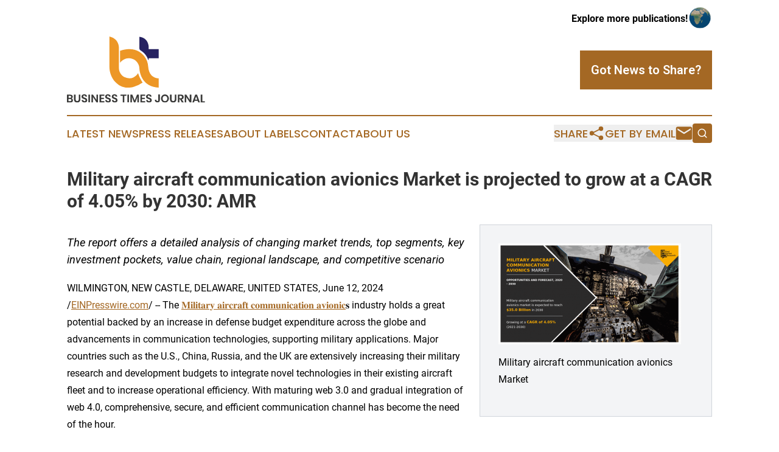

--- FILE ---
content_type: text/html;charset=utf-8
request_url: https://www.businesstimesjournal.com/article/719022972-military-aircraft-communication-avionics-market-is-projected-to-grow-at-a-cagr-of-4-05-by-2030-amr
body_size: 7422
content:
<!DOCTYPE html>
<html lang="en">
<head>
  <title>Military aircraft communication avionics Market is projected to grow at a CAGR of 4.05% by 2030: AMR | Business Times Journal</title>
  <meta charset="utf-8">
  <meta name="viewport" content="width=device-width, initial-scale=1">
    <meta name="description" content="Business Times Journal is an online news publication focusing on business &amp; economy: Global take on business and economy news">
    <link rel="icon" href="https://cdn.newsmatics.com/agp/sites/businesstimesjournal-favicon-1.png" type="image/png">
  <meta name="csrf-token" content="HSZ4trqylIygOGWafoelFGZpW9l9HFlcrCSuQ-iTiVo=">
  <meta name="csrf-param" content="authenticity_token">
  <link href="/css/styles.min.css?v1d0b8e25eaccc1ca72b30a2f13195adabfa54991" rel="stylesheet" data-turbo-track="reload">
  <link rel="stylesheet" href="/plugins/vanilla-cookieconsent/cookieconsent.css?v1d0b8e25eaccc1ca72b30a2f13195adabfa54991">
  
<style type="text/css">
    :root {
        --color-primary-background: rgba(164, 104, 36, 0.3);
        --color-primary: #a46824;
        --color-secondary: #25225f;
    }
</style>

  <script type="importmap">
    {
      "imports": {
          "adController": "/js/controllers/adController.js?v1d0b8e25eaccc1ca72b30a2f13195adabfa54991",
          "alertDialog": "/js/controllers/alertDialog.js?v1d0b8e25eaccc1ca72b30a2f13195adabfa54991",
          "articleListController": "/js/controllers/articleListController.js?v1d0b8e25eaccc1ca72b30a2f13195adabfa54991",
          "dialog": "/js/controllers/dialog.js?v1d0b8e25eaccc1ca72b30a2f13195adabfa54991",
          "flashMessage": "/js/controllers/flashMessage.js?v1d0b8e25eaccc1ca72b30a2f13195adabfa54991",
          "gptAdController": "/js/controllers/gptAdController.js?v1d0b8e25eaccc1ca72b30a2f13195adabfa54991",
          "hamburgerController": "/js/controllers/hamburgerController.js?v1d0b8e25eaccc1ca72b30a2f13195adabfa54991",
          "labelsDescription": "/js/controllers/labelsDescription.js?v1d0b8e25eaccc1ca72b30a2f13195adabfa54991",
          "searchController": "/js/controllers/searchController.js?v1d0b8e25eaccc1ca72b30a2f13195adabfa54991",
          "videoController": "/js/controllers/videoController.js?v1d0b8e25eaccc1ca72b30a2f13195adabfa54991",
          "navigationController": "/js/controllers/navigationController.js?v1d0b8e25eaccc1ca72b30a2f13195adabfa54991"          
      }
    }
  </script>
  <script>
      (function(w,d,s,l,i){w[l]=w[l]||[];w[l].push({'gtm.start':
      new Date().getTime(),event:'gtm.js'});var f=d.getElementsByTagName(s)[0],
      j=d.createElement(s),dl=l!='dataLayer'?'&l='+l:'';j.async=true;
      j.src='https://www.googletagmanager.com/gtm.js?id='+i+dl;
      f.parentNode.insertBefore(j,f);
      })(window,document,'script','dataLayer','GTM-KGCXW2X');
  </script>

  <script>
    window.dataLayer.push({
      'cookie_settings': 'delta'
    });
  </script>
</head>
<body class="df-5 is-subpage">
<noscript>
  <iframe src="https://www.googletagmanager.com/ns.html?id=GTM-KGCXW2X"
          height="0" width="0" style="display:none;visibility:hidden"></iframe>
</noscript>
<div class="layout">

  <!-- Top banner -->
  <div class="max-md:hidden w-full content universal-ribbon-inner flex justify-end items-center">
    <a href="https://www.affinitygrouppublishing.com/" target="_blank" class="brands">
      <span class="font-bold text-black">Explore more publications!</span>
      <div>
        <img src="/images/globe.png" height="40" width="40" class="icon-globe"/>
      </div>
    </a>
  </div>
  <header data-controller="hamburger">
  <div class="content">
    <div class="header-top">
      <div class="flex gap-2 masthead-container justify-between items-center">
        <div class="mr-4 logo-container">
          <a href="/">
              <img src="https://cdn.newsmatics.com/agp/sites/businesstimesjournal-logo-1.svg" alt="Business Times Journal"
                class="max-md:!h-[60px] lg:!max-h-[115px]" height="109"
                width="auto" />
          </a>
        </div>
        <button class="hamburger relative w-8 h-6">
          <span aria-hidden="true"
            class="block absolute h-[2px] w-9 bg-[--color-primary] transform transition duration-500 ease-in-out -translate-y-[15px]"></span>
          <span aria-hidden="true"
            class="block absolute h-[2px] w-7 bg-[--color-primary] transform transition duration-500 ease-in-out translate-x-[7px]"></span>
          <span aria-hidden="true"
            class="block absolute h-[2px] w-9 bg-[--color-primary] transform transition duration-500 ease-in-out translate-y-[15px]"></span>
        </button>
        <a href="/submit-news" class="max-md:hidden button button-upload-content button-primary w-fit">
          <span>Got News to Share?</span>
        </a>
      </div>
      <!--  Screen size line  -->
      <div class="absolute bottom-0 -ml-[20px] w-screen h-[1px] bg-[--color-primary] z-50 md:hidden">
      </div>
    </div>
    <!-- Navigation bar -->
    <div class="navigation is-hidden-on-mobile" id="main-navigation">
      <div class="w-full md:hidden">
        <div data-controller="search" class="relative w-full">
  <div data-search-target="form" class="relative active">
    <form data-action="submit->search#performSearch" class="search-form">
      <input type="text" name="query" placeholder="Search..." data-search-target="input" class="search-input md:hidden" />
      <button type="button" data-action="click->search#toggle" data-search-target="icon" class="button-search">
        <img height="18" width="18" src="/images/search.svg" />
      </button>
    </form>
  </div>
</div>

      </div>
      <nav class="navigation-part">
          <a href="/latest-news" class="nav-link">
            Latest News
          </a>
          <a href="/press-releases" class="nav-link">
            Press Releases
          </a>
          <a href="/about-labels" class="nav-link">
            About Labels
          </a>
          <a href="/contact" class="nav-link">
            Contact
          </a>
          <a href="/about" class="nav-link">
            About Us
          </a>
      </nav>
      <div class="w-full md:w-auto md:justify-end">
        <div data-controller="navigation" class="header-actions hidden">
  <button class="nav-link flex gap-1 items-center" onclick="window.ShareDialog.openDialog()">
    <span data-navigation-target="text">
      Share
    </span>
    <span class="icon-share"></span>
  </button>
  <button onclick="window.AlertDialog.openDialog()" class="nav-link nav-link-email flex items-center gap-1.5">
    <span data-navigation-target="text">
      Get by Email
    </span>
    <span class="icon-mail"></span>
  </button>
  <div class="max-md:hidden">
    <div data-controller="search" class="relative w-full">
  <div data-search-target="form" class="relative active">
    <form data-action="submit->search#performSearch" class="search-form">
      <input type="text" name="query" placeholder="Search..." data-search-target="input" class="search-input md:hidden" />
      <button type="button" data-action="click->search#toggle" data-search-target="icon" class="button-search">
        <img height="18" width="18" src="/images/search.svg" />
      </button>
    </form>
  </div>
</div>

  </div>
</div>

      </div>
      <a href="/submit-news" class="md:hidden uppercase button button-upload-content button-primary w-fit">
        <span>Got News to Share?</span>
      </a>
      <a href="https://www.affinitygrouppublishing.com/" target="_blank" class="nav-link-agp">
        Explore more publications!
        <img src="/images/globe.png" height="35" width="35" />
      </a>
    </div>
  </div>
</header>

  <div id="main-content" class="content">
    <div id="flash-message"></div>
    <h1>Military aircraft communication avionics Market is projected to grow at a CAGR of 4.05% by 2030: AMR</h1>
<div class="press-release">
  <div class="pr_images_column"><div class="pr_image"><a href="https://img.einpresswire.com/large/685073/military-aircraft-communication.png#847x470" target="_blank" rel="nofollow"><img src="https://img.einpresswire.com/medium/685073/military-aircraft-communication.png" width="300" height="166" alt="Military aircraft communication avionics " /></a><p>Military aircraft communication avionics Market</p></div></div>
<p style="margin-bottom:1em;font-size:115%;"><i>The report offers a detailed analysis of changing market trends, top segments, key investment pockets, value chain, regional landscape, and competitive scenario</i></p>
<p>WILMINGTON, NEW CASTLE, DELAWARE, UNITED STATES, June 12, 2024 /<a href="https://www.einpresswire.com/?promo=4400" dir="auto" rel="nofollow external" target="_blank">EINPresswire.com</a>/ -- The <a href="https://www.alliedmarketresearch.com/military-aircraft-communication-avionics-market-A09335" rel="external nofollow" target="_blank">𝐌𝐢𝐥𝐢𝐭𝐚𝐫𝐲 𝐚𝐢𝐫𝐜𝐫𝐚𝐟𝐭 𝐜𝐨𝐦𝐦𝐮𝐧𝐢𝐜𝐚𝐭𝐢𝐨𝐧 𝐚𝐯𝐢𝐨𝐧𝐢𝐜</a>𝐬 industry holds a great potential backed by an increase in defense budget expenditure across the globe and advancements in communication technologies, supporting military applications. Major countries such as the U.S., China, Russia, and the UK are extensively increasing their military research and development budgets to integrate novel technologies in their existing aircraft fleet and to increase operational efficiency. With maturing web 3.0 and gradual integration of web 4.0, comprehensive, secure, and efficient communication channel has become the need of the hour.</p>
<p>𝐑𝐞𝐪𝐮𝐞𝐬𝐭 𝐒𝐚𝐦𝐩𝐥𝐞 𝐏𝐚𝐠𝐞𝐬 𝐍𝐨𝐰: <a href="https://www.alliedmarketresearch.com/request-sample/A09335" rel="external nofollow" target="_blank">https://www.alliedmarketresearch.com/request-sample/A09335</a></p>
<p>Increase in geopolitical conflicts worldwide, rise in defense budgets, and demand to modernize communication avionics of existing aircraft fleet drive the <a href="https://www.globenewswire.com/news-release/2022/06/13/2461098/0/en/Military-Aircraft-Communication-Avionics-Market-to-Garner-35-0-Billion-by-2030-Allied-Market-Research.html#:~:text=Portland%2C%20OR%2C%20June%2013%2C,4.0%25%20from%202021%20to%202030." rel="external nofollow" target="_blank">growth of the global military aircraft communication avionics market</a>. However, the shortage in supply of electronics chips restrains the market growth. On the other hand, rise in investments in the semiconductor industry by governments and private companies present new opportunities in the coming years.</p>
<p>𝐓𝐡𝐞 𝐤𝐞𝐲 𝐩𝐥𝐚𝐲𝐞𝐫𝐬 𝐩𝐫𝐨𝐟𝐢𝐥𝐞𝐝 𝐢𝐧 𝐭𝐡𝐢𝐬 𝐫𝐞𝐩𝐨𝐫𝐭 𝐢𝐧𝐜𝐥𝐮𝐝𝐞 </p>
<p>Avidyne Corporation, Boeing, L3Harris Technologies, Thales group, Appareo, Raytheon Technologies, BAE System, Honeywell International Inc., Cobham Limited, Aspen Avionics</p>
<p>By aircraft type, the market is categorized into combat aircraft, special mission aircraft, tanker &amp; transport aircraft, combat helicopters, and training aircraft &amp; helicopters. Depending on the component, the military aircraft communication avionics market is fragmented into Antenna, Transponder, Receiver, Transmitter, and Display &amp; Processors. The sales channel segment will include original equipment manufacturer (OEM), and aftermarket. The solution segment is divided into satellite communication (SATCOM), very high frequency &amp; ultra-high frequency (VHF &amp; UHF), and high frequency &amp; medium frequency (HF &amp; MF).</p>
<p>𝐁𝐮𝐲 𝐍𝐨𝐰 𝐭𝐡𝐞 𝐄𝐱𝐜𝐥𝐮𝐬𝐢𝐯𝐞 𝐑𝐞𝐩𝐨𝐫𝐭: <a href="https://www.alliedmarketresearch.com/checkout-final/61d5c4a4e60b6d90e65f61bf7513aef9" rel="external nofollow" target="_blank">https://www.alliedmarketresearch.com/checkout-final/61d5c4a4e60b6d90e65f61bf7513aef9</a></p>
<p>Factors such as a rise in geopolitical conflicts across the globe, increase in defense budgets, and demand to modernize communication avionics of existing aircraft fleet to support growth of the <a href="https://www.alliedmarketresearch.com/press-release/military-aircraft-communication-avionics-market.html" rel="external nofollow" target="_blank">military aircraft communication avionics market size</a> during the forecast period. Countries such as Russia, China, India, and Japan have increased their defense budget by 2.9%, 4.7%, 0.9%, and 7.3%, respectively in 2021, as compared to previous years. Rise in impact of global economies and electronic component supply chain at the global level has been enormous. Degrading global trade relations and restrictions placed by several nations over others have generated demand to diversify the supply chain at the regional level in the military communication avionics industry to ensure a continuous supply of critical components.</p>
<p>𝐑𝐞𝐠𝐢𝐨𝐧𝐚𝐥 𝐀𝐧𝐚𝐥𝐲𝐬𝐢𝐬:</p>
<p>Based on region, Asia-Pacific accounted for the highest share in 2020, contributing to more than one-fourth of the total market share, and is projected to continue its leadership status by 2030. Moreover, this region is projected to portray the fastest CAGR of 4.9% during the forecast period. The research also analyzes regions including North America, Europe, and LAMEA.</p>
<p>𝐆𝐞𝐭 𝐂𝐮𝐬𝐭𝐨𝐦𝐢𝐳𝐞𝐝 𝐑𝐞𝐩𝐨𝐫𝐭𝐬 𝐰𝐢𝐭𝐡 𝐲𝐨𝐮’𝐫𝐞 𝐑𝐞𝐪𝐮𝐢𝐫𝐞𝐦𝐞𝐧𝐭𝐬: <a href="https://www.alliedmarketresearch.com/request-for-customization/A09335" rel="external nofollow" target="_blank">https://www.alliedmarketresearch.com/request-for-customization/A09335</a></p>
<p>Based on aircraft type, the combat aircraft contributed to the highest share in 2020, accounting for more than one-third of the total market share, and is estimated to maintain its dominant share by 2030. Moreover, this segment is projected to manifest the highest CAGR of 4.8% from 2021 to 2030. The report also analyzes the segments including special mission aircraft, tanker and transport aircraft, combat helicopters, and training aircraft and helicopters.</p>
<p>𝐊𝐄𝐘 𝐅𝐈𝐍𝐃𝐈𝐍𝐆𝐒 𝐎𝐅 𝐓𝐇𝐄 𝐒𝐓𝐔𝐃𝐘</p>
<p>By aircraft type, the combat aircraft segment leads the market during the forecast period.</p>
<p>By component, the antenna segment leads the market during the forecast period.</p>
<p>By sales channel, the aftermarket segment is expected to grow at lucrative growth rate during the forecast period (2021-2030).</p>
<p>By solution, the SATCOM segment leads the market during the forecast period.</p>
<p>Asia-Pacific is anticipated to exhibit the highest CAGR during the forecast period.</p>
<p>𝐂𝐡𝐞𝐜𝐤 𝐨𝐮𝐭 𝐦𝐨𝐫𝐞 𝐫𝐞𝐥𝐚𝐭𝐞𝐝 𝐬𝐭𝐮𝐝𝐢𝐞𝐬 𝐩𝐮𝐛𝐥𝐢𝐬𝐡𝐞𝐝 𝐛𝐲 𝐀𝐌𝐑 𝐑𝐞𝐬𝐞𝐚𝐫𝐜𝐡:</p>
<p>Military Antenna Market - <a href="https://www.globenewswire.com/en/news-release/2022/11/10/2553042/0/en/Military-Antenna-Market-to-Garner-6-7-Billion-by-2031-Allied-Market-Research.html" rel="external nofollow" target="_blank">https://www.globenewswire.com/en/news-release/2022/11/10/2553042/0/en/Military-Antenna-Market-to-Garner-6-7-Billion-by-2031-Allied-Market-Research.html</a></p>
<p>Military Simulation and Training Market - <a href="https://www.globenewswire.com/en/news-release/2021/11/18/2336989/0/en/Military-Simulation-and-Training-Market-to-Garner-20-58-Billion-by-2030-Allied-Market-Research.html" rel="external nofollow" target="_blank">https://www.globenewswire.com/en/news-release/2021/11/18/2336989/0/en/Military-Simulation-and-Training-Market-to-Garner-20-58-Billion-by-2030-Allied-Market-Research.html</a></p>
<p>Military 4D Printing Market - <a href="https://www.prnewswire.com/news-releases/military-4d-printing-market-to-reach-673-4-million-globally-by-2040-at-45-2-cagr-allied-market-research-301602464.html" rel="external nofollow" target="_blank">https://www.prnewswire.com/news-releases/military-4d-printing-market-to-reach-673-4-million-globally-by-2040-at-45-2-cagr-allied-market-research-301602464.html</a></p>
<p>Space Traffic Management Market - <a href="https://www.globenewswire.com/en/news-release/2022/05/30/2452630/0/en/Space-Traffic-Management-Market-to-Garner-22-4-Billion-by-2030-Allied-Market-Research.html" rel="external nofollow" target="_blank">https://www.globenewswire.com/en/news-release/2022/05/30/2452630/0/en/Space-Traffic-Management-Market-to-Garner-22-4-Billion-by-2030-Allied-Market-Research.html</a></p><p class="contact" dir="auto" style="margin: 1em 0;">David Correa<br />
Allied Market Research<br />
+ 18007925285<br />
<a href="http://www.einpresswire.com/contact_author/719022972" data-src="zo3FS26weutfHJhT">email us here</a><br />
Visit us on social media:<br />
<a href="https://www.facebook.com/alliedmarketresearch" rel="nofollow">Facebook</a><br />
<a href="https://twitter.com/allied_market" rel="nofollow">Twitter</a><br />
<a href="https://www.linkedin.com/newsletters/power-electronics-7045003962562797568/" rel="nofollow">LinkedIn</a></p>
<p>
  Legal Disclaimer:
</p>
<p>
  EIN Presswire provides this news content "as is" without warranty of any kind. We do not accept any responsibility or liability
  for the accuracy, content, images, videos, licenses, completeness, legality, or reliability of the information contained in this
  article. If you have any complaints or copyright issues related to this article, kindly contact the author above.
</p>
<img class="prtr" src="https://www.einpresswire.com/tracking/article.gif?t=5&a=MGCRGFEGDZDqlK5D&i=zo3FS26weutfHJhT" alt="">
</div>

  </div>
</div>
<footer class="footer footer-with-line">
  <div class="content flex flex-col">
    <p class="footer-text text-sm mb-4 order-2 lg:order-1">© 1995-2026 Newsmatics Inc. dba Affinity Group Publishing &amp; Business Times Journal. All Rights Reserved.</p>
    <div class="footer-nav lg:mt-2 mb-[30px] lg:mb-0 flex gap-7 flex-wrap justify-center order-1 lg:order-2">
        <a href="/about" class="footer-link">About</a>
        <a href="/archive" class="footer-link">Press Release Archive</a>
        <a href="/submit-news" class="footer-link">Submit Press Release</a>
        <a href="/legal/terms" class="footer-link">Terms &amp; Conditions</a>
        <a href="/legal/dmca" class="footer-link">Copyright/DMCA Policy</a>
        <a href="/legal/privacy" class="footer-link">Privacy Policy</a>
        <a href="/contact" class="footer-link">Contact</a>
    </div>
  </div>
</footer>
<div data-controller="dialog" data-dialog-url-value="/" data-action="click->dialog#clickOutside">
  <dialog
    class="modal-shadow fixed backdrop:bg-black/20 z-40 text-left bg-white rounded-full w-[350px] h-[350px] overflow-visible"
    data-dialog-target="modal"
  >
    <div class="text-center h-full flex items-center justify-center">
      <button data-action="click->dialog#close" type="button" class="modal-share-close-button">
        ✖
      </button>
      <div>
        <div class="mb-4">
          <h3 class="font-bold text-[28px] mb-3">Share us</h3>
          <span class="text-[14px]">on your social networks:</span>
        </div>
        <div class="flex gap-6 justify-center text-center">
          <a href="https://www.facebook.com/sharer.php?u=https://www.businesstimesjournal.com" class="flex flex-col items-center font-bold text-[#4a4a4a] text-sm" target="_blank">
            <span class="h-[55px] flex items-center">
              <img width="40px" src="/images/fb.png" alt="Facebook" class="mb-2">
            </span>
            <span class="text-[14px]">
              Facebook
            </span>
          </a>
          <a href="https://www.linkedin.com/sharing/share-offsite/?url=https://www.businesstimesjournal.com" class="flex flex-col items-center font-bold text-[#4a4a4a] text-sm" target="_blank">
            <span class="h-[55px] flex items-center">
              <img width="40px" height="40px" src="/images/linkedin.png" alt="LinkedIn" class="mb-2">
            </span>
            <span class="text-[14px]">
            LinkedIn
            </span>
          </a>
        </div>
      </div>
    </div>
  </dialog>
</div>

<div data-controller="alert-dialog" data-action="click->alert-dialog#clickOutside">
  <dialog
    class="fixed backdrop:bg-black/20 modal-shadow z-40 text-left bg-white rounded-full w-full max-w-[450px] aspect-square overflow-visible"
    data-alert-dialog-target="modal">
    <div class="flex items-center text-center -mt-4 h-full flex-1 p-8 md:p-12">
      <button data-action="click->alert-dialog#close" type="button" class="modal-close-button">
        ✖
      </button>
      <div class="w-full" data-alert-dialog-target="subscribeForm">
        <img class="w-8 mx-auto mb-4" src="/images/agps.svg" alt="AGPs" />
        <p class="md:text-lg">Get the latest news on this topic.</p>
        <h3 class="dialog-title mt-4">SIGN UP FOR FREE TODAY</h3>
        <form data-action="submit->alert-dialog#submit" method="POST" action="/alerts">
  <input type="hidden" name="authenticity_token" value="HSZ4trqylIygOGWafoelFGZpW9l9HFlcrCSuQ-iTiVo=">

  <input data-alert-dialog-target="fullnameInput" type="text" name="fullname" id="fullname" autocomplete="off" tabindex="-1">
  <label>
    <input data-alert-dialog-target="emailInput" placeholder="Email address" name="email" type="email"
      value=""
      class="rounded-xs mb-2 block w-full bg-white px-4 py-2 text-gray-900 border-[1px] border-solid border-gray-600 focus:border-2 focus:border-gray-800 placeholder:text-gray-400"
      required>
  </label>
  <div class="text-red-400 text-sm" data-alert-dialog-target="errorMessage"></div>

  <input data-alert-dialog-target="timestampInput" type="hidden" name="timestamp" value="1769086193" autocomplete="off" tabindex="-1">

  <input type="submit" value="Sign Up"
    class="!rounded-[3px] w-full mt-2 mb-4 bg-primary px-5 py-2 leading-5 font-semibold text-white hover:color-primary/75 cursor-pointer">
</form>
<a data-action="click->alert-dialog#close" class="text-black underline hover:no-underline inline-block mb-4" href="#">No Thanks</a>
<p class="text-[15px] leading-[22px]">
  By signing to this email alert, you<br /> agree to our
  <a href="/legal/terms" class="underline text-primary hover:no-underline" target="_blank">Terms & Conditions</a>
</p>

      </div>
      <div data-alert-dialog-target="checkEmail" class="hidden">
        <img class="inline-block w-9" src="/images/envelope.svg" />
        <h3 class="dialog-title">Check Your Email</h3>
        <p class="text-lg mb-12">We sent a one-time activation link to <b data-alert-dialog-target="userEmail"></b>.
          Just click on the link to
          continue.</p>
        <p class="text-lg">If you don't see the email in your inbox, check your spam folder or <a
            class="underline text-primary hover:no-underline" data-action="click->alert-dialog#showForm" href="#">try
            again</a>
        </p>
      </div>

      <!-- activated -->
      <div data-alert-dialog-target="activated" class="hidden">
        <img class="w-8 mx-auto mb-4" src="/images/agps.svg" alt="AGPs" />
        <h3 class="dialog-title">SUCCESS</h3>
        <p class="text-lg">You have successfully confirmed your email and are subscribed to <b>
            Business Times Journal
          </b> daily
          news alert.</p>
      </div>
      <!-- alreadyActivated -->
      <div data-alert-dialog-target="alreadyActivated" class="hidden">
        <img class="w-8 mx-auto mb-4" src="/images/agps.svg" alt="AGPs" />
        <h3 class="dialog-title">Alert was already activated</h3>
        <p class="text-lg">It looks like you have already confirmed and are receiving the <b>
            Business Times Journal
          </b> daily news
          alert.</p>
      </div>
      <!-- activateErrorMessage -->
      <div data-alert-dialog-target="activateErrorMessage" class="hidden">
        <img class="w-8 mx-auto mb-4" src="/images/agps.svg" alt="AGPs" />
        <h3 class="dialog-title">Oops!</h3>
        <p class="text-lg mb-4">It looks like something went wrong. Please try again.</p>
        <form data-action="submit->alert-dialog#submit" method="POST" action="/alerts">
  <input type="hidden" name="authenticity_token" value="HSZ4trqylIygOGWafoelFGZpW9l9HFlcrCSuQ-iTiVo=">

  <input data-alert-dialog-target="fullnameInput" type="text" name="fullname" id="fullname" autocomplete="off" tabindex="-1">
  <label>
    <input data-alert-dialog-target="emailInput" placeholder="Email address" name="email" type="email"
      value=""
      class="rounded-xs mb-2 block w-full bg-white px-4 py-2 text-gray-900 border-[1px] border-solid border-gray-600 focus:border-2 focus:border-gray-800 placeholder:text-gray-400"
      required>
  </label>
  <div class="text-red-400 text-sm" data-alert-dialog-target="errorMessage"></div>

  <input data-alert-dialog-target="timestampInput" type="hidden" name="timestamp" value="1769086193" autocomplete="off" tabindex="-1">

  <input type="submit" value="Sign Up"
    class="!rounded-[3px] w-full mt-2 mb-4 bg-primary px-5 py-2 leading-5 font-semibold text-white hover:color-primary/75 cursor-pointer">
</form>
<a data-action="click->alert-dialog#close" class="text-black underline hover:no-underline inline-block mb-4" href="#">No Thanks</a>
<p class="text-[15px] leading-[22px]">
  By signing to this email alert, you<br /> agree to our
  <a href="/legal/terms" class="underline text-primary hover:no-underline" target="_blank">Terms & Conditions</a>
</p>

      </div>

      <!-- deactivated -->
      <div data-alert-dialog-target="deactivated" class="hidden">
        <img class="w-8 mx-auto mb-4" src="/images/agps.svg" alt="AGPs" />
        <h3 class="dialog-title">You are Unsubscribed!</h3>
        <p class="text-lg">You are no longer receiving the <b>
            Business Times Journal
          </b>daily news alert.</p>
      </div>
      <!-- alreadyDeactivated -->
      <div data-alert-dialog-target="alreadyDeactivated" class="hidden">
        <img class="w-8 mx-auto mb-4" src="/images/agps.svg" alt="AGPs" />
        <h3 class="dialog-title">You have already unsubscribed!</h3>
        <p class="text-lg">You are no longer receiving the <b>
            Business Times Journal
          </b> daily news alert.</p>
      </div>
      <!-- deactivateErrorMessage -->
      <div data-alert-dialog-target="deactivateErrorMessage" class="hidden">
        <img class="w-8 mx-auto mb-4" src="/images/agps.svg" alt="AGPs" />
        <h3 class="dialog-title">Oops!</h3>
        <p class="text-lg">Try clicking the Unsubscribe link in the email again and if it still doesn't work, <a
            href="/contact">contact us</a></p>
      </div>
    </div>
  </dialog>
</div>

<script src="/plugins/vanilla-cookieconsent/cookieconsent.umd.js?v1d0b8e25eaccc1ca72b30a2f13195adabfa54991"></script>
  <script src="/js/cookieconsent.js?v1d0b8e25eaccc1ca72b30a2f13195adabfa54991"></script>

<script type="module" src="/js/app.js?v1d0b8e25eaccc1ca72b30a2f13195adabfa54991"></script>
</body>
</html>
